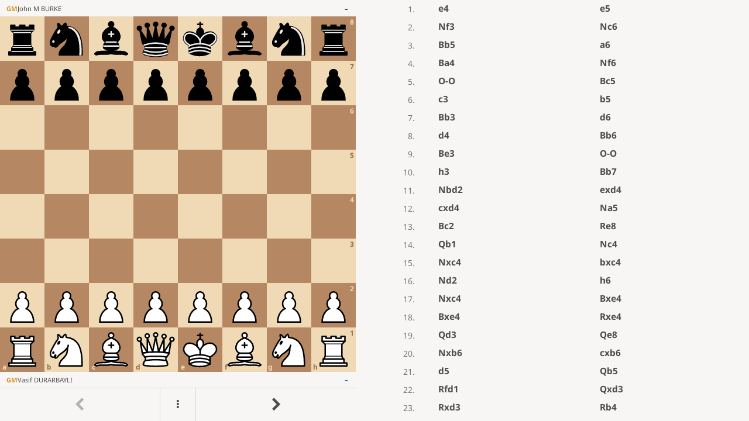

--- FILE ---
content_type: text/html; charset=utf-8
request_url: https://lichess.org/study/embed/KnVp2zhO/f25zKDZx
body_size: 2904
content:
<!DOCTYPE html><html lang="en-GB" class="system"><head><meta charset="utf-8"><meta name="viewport" content="width=device-width,initial-scale=1,viewport-fit=cover"><meta http-equiv="Content-Security-Policy" content="default-src 'self' lichess1.org; connect-src 'self' blob: data: lichess1.org; style-src 'self' 'unsafe-inline' lichess1.org; img-src 'self' blob: data: *; script-src 'nonce-AhL4DI8UezIfQ9qMaPtCmkTN' 'self' lichess1.org; font-src data: 'self' lichess1.org; base-uri 'none';"><title>Round 7</title><script nonce="AhL4DI8UezIfQ9qMaPtCmkTN">if (window.matchMedia('(prefers-color-scheme: light)')?.matches) document.documentElement.classList.add('light');</script><style>:root{---white-king:url(https://lichess1.org/assets/hashed/wK.bc7274dd.svg);---white-queen:url(https://lichess1.org/assets/hashed/wQ.79c9227e.svg);---white-rook:url(https://lichess1.org/assets/hashed/wR.e9e95adc.svg);---white-bishop:url(https://lichess1.org/assets/hashed/wB.b7d1a118.svg);---white-knight:url(https://lichess1.org/assets/hashed/wN.68b788d7.svg);---white-pawn:url(https://lichess1.org/assets/hashed/wP.0596b7ce.svg);---black-king:url(https://lichess1.org/assets/hashed/bK.c5f22c23.svg);---black-queen:url(https://lichess1.org/assets/hashed/bQ.5abdb5aa.svg);---black-rook:url(https://lichess1.org/assets/hashed/bR.c33a3d54.svg);---black-bishop:url(https://lichess1.org/assets/hashed/bB.77e9debf.svg);---black-knight:url(https://lichess1.org/assets/hashed/bN.d0665564.svg);---black-pawn:url(https://lichess1.org/assets/hashed/bP.09539f32.svg);}</style><link rel="preload" as="image" href="https://lichess1.org/assets/hashed/wK.bc7274dd.svg" /><link rel="preload" as="image" href="https://lichess1.org/assets/hashed/wQ.79c9227e.svg" /><link rel="preload" as="image" href="https://lichess1.org/assets/hashed/wR.e9e95adc.svg" /><link rel="preload" as="image" href="https://lichess1.org/assets/hashed/wB.b7d1a118.svg" /><link rel="preload" as="image" href="https://lichess1.org/assets/hashed/wN.68b788d7.svg" /><link rel="preload" as="image" href="https://lichess1.org/assets/hashed/wP.0596b7ce.svg" /><link rel="preload" as="image" href="https://lichess1.org/assets/hashed/bK.c5f22c23.svg" /><link rel="preload" as="image" href="https://lichess1.org/assets/hashed/bQ.5abdb5aa.svg" /><link rel="preload" as="image" href="https://lichess1.org/assets/hashed/bR.c33a3d54.svg" /><link rel="preload" as="image" href="https://lichess1.org/assets/hashed/bB.77e9debf.svg" /><link rel="preload" as="image" href="https://lichess1.org/assets/hashed/bN.d0665564.svg" /><link rel="preload" as="image" href="https://lichess1.org/assets/hashed/bP.09539f32.svg" /><link data-css-key="lib.theme.embed" href="https://lichess1.org/assets/css/lib.theme.embed.69628302.css" rel="stylesheet" /><link data-css-key="bits.lpv.embed" href="https://lichess1.org/assets/css/bits.lpv.embed.dcf2cbc7.css" rel="stylesheet" /><script defer="defer" src="https://lichess1.org/assets/hashed/cash.min.6f838d25.js"></script><script type="module" src="https://lichess1.org/assets/compiled/manifest.3ed0163a.js"></script><script type="module" src="https://lichess1.org/assets/compiled/site.lpvEmbed.PHD3M54E.js"></script><script type="module" src="https://lichess1.org/assets/compiled/lib.6ASTQ4ON.js"></script><script type="module" src="https://lichess1.org/assets/compiled/lib.AWJDTSV3.js"></script><script type="module" src="https://lichess1.org/assets/compiled/lib.JDGIJSRT.js"></script><script type="module" src="https://lichess1.org/assets/compiled/lib.BYYX25GJ.js"></script><script type="module" src="https://lichess1.org/assets/compiled/lib.SNLKUCEO.js"></script><script type="module" src="https://lichess1.org/assets/compiled/lib.XNXLGS2X.js"></script></head><body class="simple-board" data-sound-set="silent" data-asset-url="https://lichess1.org" data-asset-version="3e4zqM" data-theme="system" data-piece-set="cburnett" data-board="brown" data-socket-domains="socket0.lichess.org,socket3.lichess.org,socket1.lichess.org,socket4.lichess.org,socket2.lichess.org,socket5.lichess.org" style="---board-opacity:100;---board-brightness:100;---board-hue:0;"><div class="is2d"><div>[Event &quot;Round 7: Vasif DURARBAYLI - John M BURKE&quot;]
[Site &quot;https://lichess.org/broadcast/10th-cherry-blossom-classic-2023/round-7/KnVp2zhO/f25zKDZx&quot;]
[Date &quot;2023.05.28&quot;]
[White &quot;Vasif DURARBAYLI&quot;]
[Black &quot;John M BURKE&quot;]
[Result &quot;1-0&quot;]
[WhiteTitle &quot;GM&quot;]
[BlackTitle &quot;GM&quot;]
[Variant &quot;Standard&quot;]
[ECO &quot;C78&quot;]
[Opening &quot;Ruy Lopez: Morphy Defense, Neo-Arkhangelsk Variation&quot;]
[UTCDate &quot;2023.05.28&quot;]
[UTCTime &quot;20:53:00&quot;]
[BroadcastName &quot;10th Cherry Blossom Classic 2023&quot;]
[BroadcastURL &quot;https://lichess.org/broadcast/10th-cherry-blossom-classic-2023/round-7/KnVp2zhO&quot;]
[GameURL &quot;https://lichess.org/broadcast/10th-cherry-blossom-classic-2023/round-7/KnVp2zhO/f25zKDZx&quot;]

1. e4 { [%eval 0.36] [%clk 1:31:00] } 1... e5 { [%eval 0.35] [%clk 1:30:04] } 2. Nf3 { [%eval 0.29] [%clk 1:30:50] } 2... Nc6 { [%eval 0.32] [%clk 1:30:29] } 3. Bb5 { [%eval 0.34] [%clk 1:29:25] } 3... a6 { [%eval 0.37] [%clk 1:30:53] } 4. Ba4 { [%eval 0.31] [%clk 1:29:47] } 4... Nf6 { [%eval 0.37] [%clk 1:31:18] } 5. O-O { [%eval 0.29] [%clk 1:30:03] } 5... Bc5 { [%eval 0.37] [%clk 1:30:38] } 6. c3 { [%eval 0.43] [%clk 1:29:12] } 6... b5 { [%eval 0.47] [%clk 1:30:37] } 7. Bb3 { [%eval 0.13] [%clk 1:29:35] } 7... d6 { [%eval 0.25] [%clk 1:31:03] } 8. d4 { [%eval 0.46] [%clk 1:28:34] } 8... Bb6 { [%eval 0.36] [%clk 1:31:29] } 9. Be3 { [%eval 0.54] [%clk 1:28:57] } 9... O-O { [%eval 0.53] [%clk 1:30:20] } 10. h3 { [%eval 0.41] [%clk 1:28:37] } 10... Bb7 { [%eval 0.38] [%clk 1:29:01] } 11. Nbd2 { [%eval 0.25] [%clk 1:26:20] } 11... exd4 { [%eval 0.23] [%clk 1:26:55] } 12. cxd4 { [%eval 0.19] [%clk 1:25:18] } 12... Na5 { [%eval 0.26] [%clk 1:27:15] } 13. Bc2 { [%eval 0.56] [%clk 1:25:32] } 13... Re8 { [%eval 0.41] [%clk 1:27:37] } 14. Qb1 { [%eval 0.23] [%clk 1:21:01] } 14... Nc4 { [%eval 0.21] [%clk 1:26:43] } 15. Nxc4 { [%eval 0.3] [%clk 1:20:12] } 15... bxc4 { [%eval 0.34] [%clk 1:27:09] } 16. Nd2 { [%eval 0.38] [%clk 1:20:38] } 16... h6 { [%eval 0.1] [%clk 1:26:28] } 17. Nxc4 { [%eval 0.11] [%clk 1:17:29] } 17... Bxe4 { [%eval 0.08] [%clk 1:26:09] } 18. Bxe4 { [%eval 0.08] [%clk 1:16:47] } 18... Rxe4 { [%eval 0.0] [%clk 1:25:11] } 19. Qd3 { [%eval 0.16] [%clk 1:13:42] } 19... Qe8 { [%eval 0.08] [%clk 1:19:28] } 20. Nxb6 { [%eval 0.02] [%clk 1:07:27] } 20... cxb6 { [%eval 0.0] [%clk 1:19:53] } 21. d5 { [%eval 0.0] [%clk 1:07:51] } 21... Qb5 { [%eval -0.07] [%clk 1:04:34] } 22. Rfd1 { [%eval -0.05] [%clk 1:07:34] } 22... Qxd3 { [%eval -0.12] [%clk 0:54:35] } 23. Rxd3 { [%eval -0.09] [%clk 1:07:52] } 23... Rb4 { [%eval 0.08] [%clk 0:54:53] } 24. b3 { [%eval 0.39] [%clk 1:04:33] } 24... Rc8 { [%eval 0.15] [%clk 0:52:38] } 25. a3 { [%eval 0.08] [%clk 1:00:45] } 25... Rb5 { [%eval 0.01] [%clk 0:53:03] } 26. Rad1 { [%eval 0.11] [%clk 0:57:25] } 26... Rc2 { [%eval 0.12] [%clk 0:44:49] } 27. Bf4 { [%eval 0.26] [%clk 0:47:38] } 27... Ne4 { [%eval 0.5] [%clk 0:42:27] } 28. a4 { [%eval 0.64] [%clk 0:35:59] } 28... Rb4 { [%eval 0.77] [%clk 0:28:08] } 29. f3 { [%eval 0.98] [%clk 0:35:50] } 29... Nc3 { [%eval 1.32] [%clk 0:27:06] } 30. Bxd6 { [%eval 1.51] [%clk 0:34:01] } 30... Rxb3 { [%eval 1.62] [%clk 0:27:33] } 31. Be5 { [%eval 1.12] [%clk 0:27:28] } 31... Nxd1 { [%eval 1.56] [%clk 0:22:19] } 32. Rxb3 { [%eval 0.54] [%clk 0:25:36] } 32... f6 { [%eval 1.52] [%clk 0:21:49] } 33. Bd4?! { [%eval 0.51] } { Inaccuracy. Bg3 was best. } { [%clk 0:23:12] } 33... Rd2 { [%eval 0.35] [%clk 0:20:38] } 34. Bxb6 { [%eval 0.51] [%clk 0:23:29] } 34... Rxd5 { [%eval 0.32] [%clk 0:19:32] } 35. Kf1 { [%eval 0.7] [%clk 0:23:09] } 35... Rd2 { [%eval 0.59] [%clk 0:18:42] } 36. a5 { [%eval 0.45] [%clk 0:17:25] } 36... Nb2 { [%eval 0.45] [%clk 0:17:33] } 37. Rc3 { [%eval 0.43] [%clk 0:17:50] } 37... Kf7 { [%eval 0.61] [%clk 0:16:16] } 38. Rc7+ { [%eval 0.51] [%clk 0:15:39] } 38... Kg6 { [%eval 0.54] [%clk 0:16:43] } 39. g4 { [%eval 0.71] [%clk 0:15:20] } 39... h5 { [%eval 0.43] [%clk 0:14:18] } 40. gxh5+ { [%eval 0.11] [%clk 0:13:38] } 40... Kxh5 { [%eval 0.04] [%clk 0:14:44] } 41. Rxg7 { [%eval 0.09] [%clk 0:14:04] } 41... Nc4 { [%eval 0.07] [%clk 0:14:49] } 42. Bc7 { [%eval 0.06] [%clk 0:12:38] } 42... Ra2 { [%eval 0.17] [%clk 0:14:11] } 43. Bd8 { [%eval 0.14] [%clk 0:12:18] } 43... Nxa5 { [%eval 0.36] [%clk 0:10:59] } 44. Bxf6 { [%eval 0.25] [%clk 0:12:44] } 44... Nc4 { [%eval 0.21] [%clk 0:11:22] } 45. Kg1 { [%eval 0.11] [%clk 0:10:28] } 45... Re2 { [%eval 0.27] [%clk 0:07:38] } 46. f4 { [%eval 0.18] [%clk 0:10:02] } 46... Nd6 { [%eval 0.41] [%clk 0:05:54] } 47. f5 { [%eval 0.09] [%clk 0:07:23] } 47... Kh6 { [%eval 0.07] [%clk 0:06:19] } 48. Rg6+ { [%eval 0.06] [%clk 0:07:49] } 48... Kh7 { [%eval 0.13] [%clk 0:06:46] } 49. Rg7+ { [%eval 0.19] [%clk 0:08:15] } 49... Kh6 { [%eval 0.08] [%clk 0:07:12] } 50. Rg5 { [%eval 0.12] [%clk 0:06:09] } 50... a5 { [%eval 0.13] [%clk 0:05:05] } 51. h4 { [%eval 0.0] [%clk 0:06:30] } 51... a4 { [%eval 0.14] [%clk 0:04:48] } 52. Bd4 { [%eval 0.06] [%clk 0:06:10] } 52... Nb5? { [%eval 1.64] } { Mistake. Nf7 was best. } { [%clk 0:01:32] } 53. Bg7+ { [%eval 1.02] [%clk 0:04:58] } 53... Kh7 { [%eval 1.03] [%clk 0:02:01] } 54. f6 { [%eval 1.31] [%clk 0:05:24] } 54... Nd6 { [%eval 1.22] [%clk 0:02:27] } 55. Bf8 { [%eval 0.65] [%clk 0:05:48] } 55... Re6?? { [%eval 3.16] } { Blunder. Ne4 was best. } { [%clk 0:01:03] } 56. Rg7+ { [%eval 3.16] [%clk 0:03:37] } 56... Kh8 { [%eval 3.19] [%clk 0:01:31] } 57. f7 { [%eval 3.32] [%clk 0:04:01] } 57... Nxf7 { [%eval 3.1] [%clk 0:00:31] } 58. Rxf7 { [%eval 3.08] [%clk 0:04:29] } 58... Re4 { [%eval 3.25] [%clk 0:00:38] } 59. h5 { [%eval 3.12] [%clk 0:04:37] } 59... Kg8?! { [%eval 4.12] } { Inaccuracy. Rg4+ was best. } { [%clk 0:00:51] } 60. Rf5 { [%eval 4.32] [%clk 0:04:31] } 60... Rh4 { [%eval 4.56] [%clk 0:00:44] } 61. Kg2 { [%eval 4.6] [%clk 0:04:18] } 61... Kh7?! { [%eval 5.87] } { Inaccuracy. Rc4 was best. } { [%clk 0:00:44] } 62. Rf7+?! { [%eval 4.17] } { Inaccuracy. Ra5 was best. } { [%clk 0:04:20] } 62... Kg8 { [%eval 4.59] [%clk 0:01:10] } 63. Rf5 { [%eval 4.82] [%clk 0:04:47] } 63... Kh7 { [%eval 5.83] [%clk 0:01:39] } 64. Kg3 { [%eval 5.6] [%clk 0:04:48] } 64... Rh1 { [%eval 5.37] [%clk 0:01:42] } 65. Ra5 { [%eval 5.94] [%clk 0:03:47] } 65... Rf1 { [%eval 7.84] [%clk 0:01:50] } 66. Ra7+ { [%eval 8.23] [%clk 0:03:45] } 1-0


</div></div><script nonce="AhL4DI8UezIfQ9qMaPtCmkTN">(function(){window.site||(window.site={}),window.site.load||(window.site.load=new Promise(function(i){document.addEventListener("DOMContentLoaded",function(){i()})}));
})()</script><script nonce="AhL4DI8UezIfQ9qMaPtCmkTN">site.load.then(()=>{site.asset.loadEsm('site.lpvEmbed',{init:{"menu":{"getPgn":{"enabled":true}},"i18n":{"flipTheBoard":"Flip board","analysisBoard":"Analysis board","practiceWithComputer":"Practice with computer","getPgn":"Copy PGN","download":"Download"}}})})</script></body></html>

--- FILE ---
content_type: text/css; charset=utf-8
request_url: https://lichess1.org/assets/css/bits.lpv.embed.dcf2cbc7.css
body_size: 13091
content:
html[dir=rtl] .force-ltr{direction:ltr;text-align:left}html{font-family:"Noto Sans",Sans-Serif}.ninja-title{font-family:"Noto Sans",Sans-Serif}.not-found h1,.button,h1,h2,h3,h4{font-family:"Roboto",Sans-Serif;font-weight:300}.button.button-metal,.button.button-empty:not(.disabled):hover,.button.button-empty.button-green:not(.disabled):hover,.button.button-empty.button-red:not(.disabled):hover{background:linear-gradient(to bottom, var(--c-metal-top), var(--c-metal-bottom));text-shadow:0 1px 0 var(--c-font-shadow)}.button.button-metal:not(.disabled):hover{background:linear-gradient(to bottom, var(--c-metal-top-hover), var(--c-metal-bottom-hover));text-shadow:0 1px 0 var(--c-font-shadow)}.button.button-inverse{background:linear-gradient(to bottom, var(--m-clearer_bg-page--mix-80), var(--m-clearer_body-gradient--mix-75));color:var(--m-dimmer_font--mix-60);text-shadow:0 1px 0 var(--c-clearer)}.button.button-inverse:not(.disabled):hover{background:linear-gradient(to bottom, var(--m-clearer_bg-page--mix-70), var(--m-clearer_body-gradient--mix-65));color:var(--m-dimmer_font--mix-90);text-shadow:0 1px 0 var(--c-clearer)}.button.active{box-shadow:0 3px 4px rgba(0,0,0,.15) inset}.button.active{background:var(--c-accent);color:#fff;text-shadow:0 1px 1px #000 !important}.button.active:not(.disabled):hover{background:var(--m-accent_white--mix-80)}html.transp .lpv__gamebook::before{content:"";position:absolute;top:0;left:0;width:100%;height:100%;z-index:-1;backdrop-filter:blur(6px);-webkit-backdrop-filter:blur(6px)}.lpv__gamebook{box-shadow:0 14px 28px rgba(0,0,0,.25),0 10px 10px rgba(0,0,0,.22)}.button.button-empty:not(.disabled):hover,.button{box-shadow:0 2px 5px 0 rgba(0,0,0,.225)}.button:not(.disabled):hover{box-shadow:0 4px 10px 0px rgba(0,0,0,.225)}.button-link{background:none;border:none;outline:none;color:var(--c-font);align-items:normal}.button:not(.disabled):focus-visible{box-shadow:0 0 12px var(--c-font-dimmer)}.lpv__board .cg-wrap{position:relative;display:block;height:0;padding-bottom:100%;width:100%}cg-board{position:absolute;width:100%;height:100%}.not-found,.button-set{display:flex;flex-flow:row wrap;align-items:center}.button,.lpv{border-radius:6px}.lpv{overflow:hidden}cg-board,.lpv{box-shadow:0 2px 2px 0 rgba(0,0,0,.14),0 3px 1px -2px rgba(0,0,0,.2),0 1px 5px 0 rgba(0,0,0,.12)}html{font-size:12px}@media(min-width: 320px){html{font-size:calc(12px + 2*(100vw - 320px)/880)}}@media(min-width: 1200px){html{font-size:14px}}html{-webkit-font-smoothing:antialiased;-moz-osx-font-smoothing:grayscale}h1,h2,h3,h4{font-size:1em}h1{font-size:19px}@media(min-width: 320px){h1{font-size:calc(19px + 19*(100vw - 320px)/880)}}@media(min-width: 1200px){h1{font-size:38px}}h1 a{color:var(--c-link-dim)}h1 a:hover{color:var(--c-link)}h2{font-size:16px}@media(min-width: 320px){h2{font-size:calc(16px + 14*(100vw - 320px)/880)}}@media(min-width: 1200px){h2{font-size:30px}}.monospace{font-family:monospace}.ninja-title{font-size:1em}body[data-board=blue] .is2d cg-board::before{background-image:url(../hashed/blue.a313a2d1.png)}body[data-board=blue] .is2d coords{---cg-ccw: #dee3e6;---cg-ccb: #788a94;---cg-cs: none}body[data-board=blue2] .is2d cg-board::before{background-image:url(../hashed/blue2.47cec542.jpg)}body[data-board=blue2] .is2d coords{---cg-ccw: #97b2c7;---cg-ccb: #546f82;---cg-cs: none}body[data-board=blue3] .is2d cg-board::before{background-image:url(../hashed/blue3.8d4d0b74.jpg)}body[data-board=blue3] .is2d coords{---cg-ccw: #d9e0e6;---cg-ccb: #315991;---cg-cs: none}body[data-board=blue-marble] .is2d cg-board::before{background-image:url(../hashed/blue-marble.788bdb35.jpg)}body[data-board=blue-marble] .is2d coords{---cg-ccw: #eae6dd;---cg-ccb: #7c7f87;---cg-cs: none}body[data-board=canvas] .is2d cg-board::before{background-image:url(../hashed/canvas2.ea84ca54.jpg)}body[data-board=canvas] .is2d coords{---cg-ccw: #d7daeb;---cg-ccb: #547388;---cg-cs: none}body[data-board=wood] .is2d cg-board::before{background-image:url(../hashed/wood.6019d01e.jpg)}body[data-board=wood] .is2d coords{---cg-ccw: #d8a45b;---cg-ccb: #9b4d0f;---cg-cs: none}body[data-board=wood2] .is2d cg-board::before{background-image:url(../hashed/wood2.a4c209b4.jpg)}body[data-board=wood2] .is2d coords{---cg-ccw: #a38b5d;---cg-ccb: #6c5017;---cg-cs: none}body[data-board=wood3] .is2d cg-board::before{background-image:url(../hashed/wood3.05fc1c90.jpg)}body[data-board=wood3] .is2d coords{---cg-ccw: #d0ceca;---cg-ccb: #755839;---cg-cs: none}body[data-board=wood4] .is2d cg-board::before{background-image:url(../hashed/wood4.c6af7949.jpg)}body[data-board=wood4] .is2d coords{---cg-ccw: #caaf7d;---cg-ccb: #7b5330;---cg-cs: none}body[data-board=maple] .is2d cg-board::before{background-image:url(../hashed/maple.bb87290d.jpg)}body[data-board=maple] .is2d coords{---cg-ccw: #e8ceab;---cg-ccb: #bc7944;---cg-cs: none}body[data-board=maple2] .is2d cg-board::before{background-image:url(../hashed/maple2.916cc605.jpg)}body[data-board=maple2] .is2d coords{---cg-ccw: #e2c89f;---cg-ccb: #996633;---cg-cs: none}body[data-board=leather] .is2d cg-board::before{background-image:url(../hashed/leather.c3c76e69.jpg)}body[data-board=leather] .is2d coords{---cg-ccw: #d1d1c9;---cg-ccb: #c28e16;---cg-cs: none}body[data-board=green] .is2d cg-board::before{background-image:url(../hashed/green.2f5abd91.png)}body[data-board=green] .is2d coords{---cg-ccw: #ffffdd;---cg-ccb: #6d8753;---cg-cs: none}body[data-board=brown] .is2d cg-board::before{background-image:url(../hashed/brown.d4a5fe34.png)}body[data-board=brown] .is2d coords{---cg-ccw: #f0d9b5;---cg-ccb: #946f51;---cg-cs: none}body[data-board=pink] .is2d cg-board::before{background-image:url(../hashed/pink-pyramid.36f586d8.png)}body[data-board=pink] .is2d coords{---cg-ccw: #e8e9b7;---cg-ccb: #ed7272;---cg-cs: none}body[data-board=marble] .is2d cg-board::before{background-image:url(../hashed/marble.1d855696.jpg)}body[data-board=marble] .is2d coords{---cg-ccw: #93ab91;---cg-ccb: #4f644e;---cg-cs: none}body[data-board=green-plastic] .is2d cg-board::before{background-image:url(../hashed/green-plastic.6f975618.png)}body[data-board=green-plastic] .is2d coords{---cg-ccw: #f2f9bb;---cg-ccb: #59935d;---cg-cs: none}body[data-board=grey] .is2d cg-board::before{background-image:url(../hashed/grey.7f4c6dac.jpg)}body[data-board=grey] .is2d coords{---cg-ccw: #b8b8b8;---cg-ccb: #7d7d7d;---cg-cs: none}body[data-board=metal] .is2d cg-board::before{background-image:url(../hashed/metal.d475ecaa.jpg)}body[data-board=metal] .is2d coords{---cg-ccw: #c9c9c9;---cg-ccb: #727272;---cg-cs: none}body[data-board=olive] .is2d cg-board::before{background-image:url(../hashed/olive.38f8c32c.jpg)}body[data-board=olive] .is2d coords{---cg-ccw: #b8b19f;---cg-ccb: #6d6655;---cg-cs: none}body[data-board=newspaper] .is2d cg-board::before{background-image:url(../images/board/svg/newspaper.svg)}body[data-board=newspaper] .is2d coords{---cg-ccw: #fff;---cg-ccb: #8d8d8d;---cg-cs: none}body[data-board=purple] .is2d cg-board::before{background-image:url(../hashed/purple.0a9f76bd.png)}body[data-board=purple] .is2d coords{---cg-ccw: #9f90b0;---cg-ccb: #7d4a8d;---cg-cs: none}body[data-board=purple-diag] .is2d cg-board::before{background-image:url(../hashed/purple-diag.303094fe.png)}body[data-board=purple-diag] .is2d coords{---cg-ccw: #e5daf0;---cg-ccb: #957ab0;---cg-cs: none}body[data-board=ic] .is2d cg-board::before{background-image:url(../hashed/ic.87d2f16a.png)}body[data-board=ic] .is2d coords{---cg-ccw: #ececec;---cg-ccb: #c1c18e;---cg-cs: none}body[data-board=horsey] .is2d cg-board::before{background-image:url(../hashed/horsey.22419a7d.jpg)}body[data-board=horsey] .is2d coords{---cg-ccw: #f0d9b5;---cg-ccb: #946f51;---cg-cs: none}body[data-board=wood-worn] .is2d cg-board::before{background-image:url(../images/board/wood-worn.webp)}body[data-board=wood-worn] .is2d coords{---cg-ccw: #bd938b;---cg-ccb: #7e4f3b;---cg-cs: none}body[data-board=putt-putt] .is2d cg-board::before{background-image:url(../images/board/putt-putt.webp)}body[data-board=putt-putt] .is2d coords{---cg-ccw: #d8d1c5;---cg-ccb: #6d8b44;---cg-cs: none}body[data-board=cocoa] .is2d cg-board::before{background-image:url(../images/board/cocoa.webp)}body[data-board=cocoa] .is2d coords{---cg-ccw: #d8d1c5;---cg-ccb: #a1806b;---cg-cs: none}body[data-board=parchment] .is2d cg-board::before{background-image:url(../images/board/parchment.webp)}body[data-board=parchment] .is2d coords{---cg-ccw: #c0b19d;---cg-ccb: #946d46;---cg-cs: none}.is2d cg-board::before{top:0;height:100%}.is2d piece{left:0;top:0;width:12.5%;height:12.5%}cg-board{user-select:none;-webkit-user-select:none;top:0;left:0;line-height:0}.manipulable cg-board{cursor:pointer}cg-board::before{content:"";left:0;width:100%;background-size:cover;position:absolute;border-radius:inherit;box-shadow:inherit}body:not(.simple-board) cg-board::before{filter:brightness(calc(var(---board-brightness) / 100)) hue-rotate(calc(var(---board-hue) * 3.6deg))}html.transp body:not(.simple-board) cg-board::before{opacity:calc(var(---board-opacity)/100);filter:hue-rotate(calc(var(---board-hue) * 3.6deg))}square{position:absolute;top:0;left:0;width:12.5%;height:12.5%;pointer-events:none}square.move-dest{background:radial-gradient(rgba(20, 85, 30, 0.5) 19%, rgba(0, 0, 0, 0) calc(20% + 1px));pointer-events:auto}square.premove-dest{background:radial-gradient(rgba(20, 30, 85, 0.5) 19%, rgba(0, 0, 0, 0) calc(20% + 1px));pointer-events:auto}square.oc.move-dest{background:radial-gradient(transparent 0%, transparent 79%, rgba(20, 85, 0, 0.3) calc(80% + 1px))}square.oc.premove-dest{background:radial-gradient(transparent 0%, transparent 79%, rgba(20, 30, 85, 0.2) calc(80% + 1px))}body[data-board=green] .is2d square.last-move,body[data-board=green-plastic] .is2d square.last-move,body[data-board=marble] .is2d square.last-move{background-color:rgba(0,155,199,.41)}square.last-move{will-change:transform;background-color:rgba(155,199,0,.41)}body[data-board=horsey] .is2d square.last-move:not(.move-dest){background:url(../hashed/horsey.last-move.9f492946.png);background-size:cover}square.check{background:radial-gradient(ellipse at center, rgb(255, 0, 0) 0%, rgb(231, 0, 0) 25%, rgba(169, 0, 0, 0) 89%, rgba(158, 0, 0, 0) 100%)}square.selected{background-color:rgba(20,85,30,.5)}body[data-board=horsey] .is2d square.selected{background:url(../hashed/horsey.selected.71b95327.png);background-size:cover}square.current-premove{background-color:rgba(20,30,85,.5) !important}body[data-board=horsey] .is2d square.current-premove{background:url(../hashed/horsey.current-premove.ec287f25.png);background-size:cover}@media(hover: hover){square.move-dest:hover{background:rgba(20,85,30,.3)}body[data-board=horsey] .is2d square.move-dest:hover{background:url(../hashed/horsey.move-dest.63e384fe.png);background-size:cover}square.premove-dest:hover{background:rgba(20,30,85,.2)}}square.bh1 piece{opacity:.98}piece{position:absolute;top:0;left:0;width:12.5%;height:12.5%;background-size:cover;z-index:2;will-change:transform;pointer-events:none}piece.dragging{cursor:move;z-index:204 !important}piece.anim{z-index:3}piece.fading{z-index:1;opacity:.5}piece.ghost{opacity:.3}cg-container{position:absolute;width:100%;height:100%;display:block;top:0;right:0}cg-container .cg-shapes-below,cg-container .cg-shapes,cg-container .cg-custom-svgs,cg-container .cg-custom-below,cg-auto-pieces{overflow:visible;position:absolute;top:0px;left:0px;width:100%;height:100%;pointer-events:none}cg-container .cg-shapes{opacity:.6;overflow:hidden;z-index:2}cg-container .cg-shapes-below{overflow:hidden;z-index:1}cg-container .cg-custom-svgs{z-index:4}cg-container .cg-custom-below{z-index:1}cg-container .cg-custom-svgs svg,cg-container .cg-custom-below svg{overflow:visible}cg-auto-pieces{z-index:2}cg-auto-pieces piece{opacity:.3}html:not(.transp) body:not(.simple-board).coords-in coord,html:not(.transp) body:not(.simple-board) cg-board piece,html:not(.transp) body:not(.simple-board) cg-board square,html:not(.transp) body:not(.simple-board) .cg-custom-svgs,html:not(.transp) body:not(.simple-board) .cg-custom-below{filter:brightness(calc(0.35 + 0.0065 * min(120, var(---board-brightness))))}html.transp body:not(.simple-board) cg-board piece,html.transp body:not(.simple-board) cg-board square{opacity:min(1,.5 + var(---board-opacity)/100)}coords.squares{text-transform:uppercase;text-align:right;flex-flow:column-reverse;height:100%;width:12.5%}coords.squares.black{flex-flow:column}coords.squares.left{text-align:left}coords.squares coord{padding:6% 4%}coords.squares.rank2{transform:translateX(100%)}coords.squares.rank3{transform:translateX(200%)}coords.squares.rank4{transform:translateX(300%)}coords.squares.rank5{transform:translateX(400%)}coords.squares.rank6{transform:translateX(500%)}coords.squares.rank7{transform:translateX(600%)}coords.squares.rank8{transform:translateX(700%)}html[dir=rtl] .force-ltr{direction:ltr;text-align:left}html{font-family:"Noto Sans",Sans-Serif}.ninja-title{font-family:"Noto Sans",Sans-Serif}.not-found h1,.button,h1,h2,h3,h4{font-family:"Roboto",Sans-Serif;font-weight:300}.button.button-metal,.button.button-empty:not(.disabled):hover,.button.button-empty.button-green:not(.disabled):hover,.button.button-empty.button-red:not(.disabled):hover{background:linear-gradient(to bottom, var(--c-metal-top), var(--c-metal-bottom));text-shadow:0 1px 0 var(--c-font-shadow)}.button.button-metal:not(.disabled):hover{background:linear-gradient(to bottom, var(--c-metal-top-hover), var(--c-metal-bottom-hover));text-shadow:0 1px 0 var(--c-font-shadow)}.button.button-inverse{background:linear-gradient(to bottom, var(--m-clearer_bg-page--mix-80), var(--m-clearer_body-gradient--mix-75));color:var(--m-dimmer_font--mix-60);text-shadow:0 1px 0 var(--c-clearer)}.button.button-inverse:not(.disabled):hover{background:linear-gradient(to bottom, var(--m-clearer_bg-page--mix-70), var(--m-clearer_body-gradient--mix-65));color:var(--m-dimmer_font--mix-90);text-shadow:0 1px 0 var(--c-clearer)}.button.active{box-shadow:0 3px 4px rgba(0,0,0,.15) inset}.button.active{background:var(--c-accent);color:#fff;text-shadow:0 1px 1px #000 !important}.button.active:not(.disabled):hover{background:var(--m-accent_white--mix-80)}html.transp .lpv__gamebook::before{content:"";position:absolute;top:0;left:0;width:100%;height:100%;z-index:-1;backdrop-filter:blur(6px);-webkit-backdrop-filter:blur(6px)}.lpv__gamebook{box-shadow:0 14px 28px rgba(0,0,0,.25),0 10px 10px rgba(0,0,0,.22)}.button.button-empty:not(.disabled):hover,.button{box-shadow:0 2px 5px 0 rgba(0,0,0,.225)}.button:not(.disabled):hover{box-shadow:0 4px 10px 0px rgba(0,0,0,.225)}.button-link{background:none;border:none;outline:none;color:var(--c-font);align-items:normal}.button:not(.disabled):focus-visible{box-shadow:0 0 12px var(--c-font-dimmer)}.lpv__board .cg-wrap{position:relative;display:block;height:0;padding-bottom:100%;width:100%}cg-board{position:absolute;width:100%;height:100%}.not-found,.button-set{display:flex;flex-flow:row wrap;align-items:center}.button,.lpv{border-radius:6px}.lpv{overflow:hidden}.lpv,cg-board{box-shadow:0 2px 2px 0 rgba(0,0,0,.14),0 3px 1px -2px rgba(0,0,0,.2),0 1px 5px 0 rgba(0,0,0,.12)}body ::-webkit-scrollbar,body ::-webkit-scrollbar-corner{width:.5rem;background:var(--c-bg-box)}body ::-webkit-scrollbar-thumb{background:var(--c-shade)}body ::-webkit-scrollbar-thumb:hover,body ::-webkit-scrollbar-thumb:active{background:var(--c-font-dimmer)}@media(max-width: 799.29px)and (orientation: portrait){body{---display-columns: 1}}@media(min-width: 799.3px),(orientation: landscape){body{---display-columns: 2}}@media(min-width: 1259.3px){body{---display-columns: 3}}coords{font-size:8px}@media(min-width: 320px){coords{font-size:calc(8px + 4*(100vw - 320px)/880)}}@media(min-width: 1200px){coords{font-size:12px}}coords{user-select:none;-webkit-user-select:none;position:absolute;display:flex;pointer-events:none;color:#fff;text-shadow:0 1px 2px #000;font-weight:bold}.coords-no coords{display:none}coords.ranks{flex-flow:column-reverse;top:1px;right:0;height:100%;width:.8em}coords.ranks.black{flex-flow:column}coords.files{bottom:0px;left:0;text-align:left;flex-flow:row;width:100%;height:1.4em}coords.files.black{flex-flow:row-reverse}coords.files coord{padding-left:4px}coords coord{flex:1 1 auto}coords .is3d .cg-wrap coords coord{color:#fff !important;text-shadow:0 1px 2px #000 !important}coords .is3d .cg-wrap coords.files{bottom:calc(1px - 2.5%)}coords .is3d .cg-wrap coords.files coord{padding-left:3px}coords{text-shadow:var(---cg-cs, 0 1px 2px #000)}.orientation-white .ranks :nth-child(even),.orientation-white .files :nth-child(odd),.orientation-black .ranks :nth-child(odd),.orientation-black .files :nth-child(even),coords.squares:nth-of-type(odd) :nth-child(odd),coords.squares:nth-of-type(even) :nth-child(even){color:var(---cg-ccw, #fff)}.orientation-white .ranks :nth-child(odd),.orientation-white .files :nth-child(even),.orientation-black .ranks :nth-child(even),.orientation-black .files :nth-child(odd),coords.squares:nth-of-type(odd) :nth-child(even),coords.squares:nth-of-type(even) :nth-child(odd){color:var(---cg-ccb, #fff)}.button{user-select:none;-webkit-user-select:none;transition:all 150ms;font-weight:500;background:var(--c-primary);text-transform:uppercase;padding:.8em 1em;border:none;cursor:pointer;text-align:center;white-space:nowrap;display:inline-block}.button,.button:visited,.button:focus{color:var(--c-over)}.button:not(.disabled):hover{color:var(--c-over);background:var(--m-primary--lighten-7)}.button-no-upper{text-transform:none}.button-thin{padding:.1em 1em;font-size:90%}.button-fat{font-size:1.6rem}.button-green{background:var(--c-secondary)}.button-green:not(.disabled):hover{background:var(--m-secondary--lighten-4)}.button-red{background:var(--c-error)}.button-red:not(.disabled):hover{background:var(--m-bad--lighten-11)}.button-link{color:var(--c-link)}.button-link:hover,.button-link:active,.button-link:focus{color:var(--c-link-hover)}.button.button-empty{transition:none}.button.button-empty,.button.button-empty:hover{color:var(--c-primary)}.button.button-empty{background:none;box-shadow:none}.button.button-empty.button-red,.button.button-empty.button-red:hover{color:var(--c-error)}.button.button-empty.button-green,.button.button-empty.button-green:hover{color:var(--c-secondary)}.button.button-empty.button-brag,.button.button-empty.button-brag:hover{color:var(--c-brag)}.button.button-empty.button-dim,.button.button-empty.button-dim:hover{color:var(--c-font-dim)}.button.button-empty.button-clas,.button.button-empty.button-clas:hover{color:var(--c-clas)}.button.button-metal,.button.button-metal:not(.disabled):hover{color:var(--c-font-dim)}.button.disabled{opacity:.5;cursor:not-allowed}.button.active{color:#fff}.button.active:not(.disabled):hover{color:#fff}.button-set{gap:1.5em}.lpv__fbt{background:none;border:none;outline:none;color:var(--c-lpv-font, #aaa);align-items:normal;cursor:pointer;text-transform:uppercase;font-size:1em;line-height:1.5;text-decoration:none}@media(hover: hover){.lpv__fbt:hover:not(.disabled):not([disabled]){background:var(--c-lpv-fbt-hover, lpv-fbt-hover);color:#fff}}.lpv__fbt.active{background:var(--c-lpv-accent, hsl(88, 62%, 37%)) !important;color:#fff}.lpv__fbt.disabled,.lpv__fbt[disabled]{opacity:.4;cursor:default}.lpv__board .cg-wrap{position:relative;display:block;height:0;padding-bottom:100%;width:100%}.lpv__sr-only{position:absolute;left:-10000px;width:1px;height:1px;overflow:hidden;clip-path:inset(50%);white-space:nowrap}.lpv{display:grid;overflow:hidden;grid-row-gap:0;--controls-height: 4em}.lpv--controls-false{--controls-height: 0em}.lpv--moves-false{grid-template-areas:"board" "controls";grid-template-columns:minmax(200px, calc(100vh - var(--controls-height)));grid-template-rows:auto var(--controls-height)}.lpv--moves-right{grid-template-areas:"board      side" "controls   side";grid-template-columns:auto fit-content(40%);grid-template-rows:auto var(--controls-height)}.lpv--moves-bottom{grid-template-areas:"board" "controls" "side";grid-template-rows:auto var(--controls-height)}.lpv--moves-bottom .lpv__controls{border-bottom:1px solid var(--c-lpv-border, hsl(0, 0%, 25%))}.lpv--moves-auto{grid-template-areas:"board      side" "controls   side";grid-template-columns:minmax(200px, calc(100vh - var(--controls-height))) minmax(232px, 1fr);grid-template-rows:auto var(--controls-height)}@media(max-width: 450px){.lpv--moves-auto{grid-template-areas:"board" "controls" "side";grid-template-columns:minmax(200px, calc(100vh - var(--controls-height) - 6em));grid-template-rows:auto var(--controls-height)}}.lpv--players.lpv--moves-false{grid-template-areas:"player-top" "board" "player-bot" "controls";grid-template-rows:2em auto 2em var(--controls-height)}.lpv--players.lpv--moves-right{grid-template-areas:"player-top side" "board      side" "player-bot side" "controls   side";grid-template-rows:2em auto 2em var(--controls-height)}.lpv--players.lpv--moves-bottom{grid-template-areas:"player-top" "board" "player-bot" "controls" "side";grid-template-rows:2em auto 2em var(--controls-height) 6em}.lpv--players.lpv--moves-bottom .lpv__controls{border-bottom:1px solid var(--c-lpv-border, hsl(0, 0%, 25%))}.lpv--players.lpv--moves-auto{grid-template-areas:"player-top side" "board      side" "player-bot side" "controls   side";grid-template-columns:minmax(200px, calc(100vh - 2 * 2em - var(--controls-height))) minmax(232px, 1fr);grid-template-rows:2em auto 2em var(--controls-height)}@media(max-width: 450px){.lpv--players.lpv--moves-auto{grid-template-areas:"player-top" "board" "player-bot" "controls" "side";grid-template-columns:minmax(200px, calc(100vh - 2 * 2em - var(--controls-height) - 6em));grid-template-rows:2em auto 2em var(--controls-height) 6em}}.lpv__board{grid-area:board}.lpv__side{grid-area:side}.lpv__player--top{grid-area:player-top}.lpv__player--bottom{grid-area:player-bot}.lpv__controls{grid-area:controls}.lpv__menu,.lpv__pgn{grid-area:1/1/2/2}.lpv--players .lpv__menu,.lpv--players .lpv__pgn{grid-area:1/1/4/2}.lpv__side{overflow:hidden;display:flex;flex-flow:column}.lpv__moves{position:relative;flex:1 1 0;display:flex;flex-flow:row wrap;overflow-y:auto;background:var(--c-lpv-bg-movelist, hsl(37, 5%, 18%));align-items:center;align-content:flex-start;will-change:scroll-position;user-select:none;line-height:1.7;min-width:20ch}.lpv__moves index{color:var(--c-lpv-font-shy, rgb(109.0975, 108.21775, 106.8025))}.lpv__moves>index{flex:0 0 15%;margin-right:3%;display:flex;justify-content:flex-end}.lpv__moves .move{border:none;background:rgba(0,0,0,0);font-family:inherit;font-size:inherit;text-align:left;margin:0;padding:4px 0 6px 0;outline:none;color:inherit;border-radius:3px;padding-left:3%;font-weight:bold;white-space:nowrap}.lpv__moves .move.empty{color:var(--c-lpv-font-shy, rgb(109.0975, 108.21775, 106.8025))}.lpv__moves .move:not(.empty):hover{background:var(--c-lpv-move-hover, rgb(63.21144, 78.35895, 41.2794));color:var(--c-lpv-accent-over, white);cursor:pointer}.lpv__moves .move.ancestor{color:var(--c-lpv-past-moves, #aaa)}.lpv__moves .move.current{background:var(--c-lpv-current-move, rgb(83.23336, 120.92355, 38.1786)) !important;color:var(--c-lpv-accent-over, white)}.lpv__moves .move.inaccuracy{color:var(--c-lpv-inaccuracy, hsl(202, 78%, 62%))}.lpv__moves .move.inaccuracy:hover{background:var(--c-lpv-bg-inaccuracy-hover, rgb(58.4919, 85.98141, 100.6281))}.lpv__moves .move.mistake{color:var(--c-lpv-mistake, hsl(41, 100%, 45%))}.lpv__moves .move.mistake:hover{background:var(--c-lpv-bg-mistake-hover, rgb(102.5865, 79.55235, 30.5235))}.lpv__moves .move.blunder{color:var(--c-lpv-blunder, hsl(0, 69%, 60%))}.lpv__moves .move.blunder:hover{background:var(--c-lpv-bg-blunder-hover, rgb(100.7505, 57.29085, 55.3095))}.lpv__moves .move.good{color:var(--c-lpv-good-move, hsl(130, 67%, 62%))}.lpv__moves .move.good:hover{background:var(--c-lpv-bg-good-hover, rgb(61.6896, 99.41175, 64.9689))}.lpv__moves .move.brilliant{color:var(--c-lpv-brilliant, hsl(129, 71%, 45%))}.lpv__moves .move.brilliant:hover{background:var(--c-lpv-bg-brilliant-hover, rgb(43.71975, 91.3716, 47.839275))}.lpv__moves .move.interesting{color:var(--c-lpv-interesting, hsl(307, 80%, 70%))}.lpv__moves .move.interesting:hover{background:var(--c-lpv-bg-interesting-hover, rgb(105.6465, 67.69485, 98.1495))}.lpv__moves>.move{flex:0 0 41%;font-size:1.1em}.lpv__moves comment{user-select:text;font-size:.9em}.lpv__moves comment.result{text-align:center;font-weight:bold}.lpv__moves>comment{flex:1 1 100%;background:var(--c-lpv-bg-variation, hsl(37, 5%, 15%));border:1px solid var(--c-lpv-side-border, hsl(37, 5%, 13%));border-width:1px 0;padding:.4em 1em;line-height:1.4;overflow-wrap:break-word;word-break:break-word}.lpv__moves>comment+variation,.lpv__moves>comment+comment{border-top:none}.lpv__moves>variation{flex:1 1 100%;display:block;overflow:hidden;font-size:.8em;background:var(--c-lpv-bg-variation, hsl(37, 5%, 15%));border:1px solid var(--c-lpv-side-border, hsl(37, 5%, 13%));border-width:1px 0;padding:0em .6em}.lpv__moves>variation+variation{border-top:none}.lpv__moves>variation .move{border:none;background:rgba(0,0,0,0);font-family:inherit;font-size:inherit;margin:0;outline:none;display:inline-block;padding:.1em .2em;min-width:2.5ch;text-align:center}.lpv__moves>variation .move+index{margin-left:.2em}.lpv__moves>variation index{margin:0;padding:.1em 0}.lpv__moves>variation index+.move{margin-left:.1em}.lpv__moves>variation comment{align-self:center;margin:0 .3em}.lpv__moves>variation paren{color:var(--c-lpv-font-shy, rgb(109.0975, 108.21775, 106.8025))}.lpv__moves>variation paren.open{margin:0 .1em 0 .2em}.lpv__moves>variation paren.close{margin:0 .2em 0 .1em}.lpv__player{font-size:.8em;background:var(--c-lpv-bg-player, hsl(37, 5%, 18%));display:flex;flex-flow:row nowrap;padding:0 1em}.lpv__player--bottom{border-bottom:1px solid var(--c-lpv-border, hsl(0, 0%, 25%))}.lpv--controls-false .lpv__player--bottom{border-bottom:none}.lpv__player__person{flex:1 1 auto;display:flex;flex-flow:row nowrap;align-items:center;gap:1ch;color:var(--c-lpv-font, #aaa);text-decoration:none}.lpv__player__title{font-weight:bold}.lpv__player__clock{display:flex;flex-flow:row nowrap;align-items:center;font-family:monospace;font-size:1.4em;font-weight:bold}.lpv__player__clock.active{color:var(--c-lpv-accent, hsl(88, 62%, 37%))}.lpv__pane{z-index:2;border-bottom:2px solid var(--c-lpv-accent, hsl(88, 62%, 37%));background:var(--c-lpv-bg-pane, rgb(55.70322, 62.397225, 42.4422));display:flex;flex-flow:column;justify-content:center}.lpv__pane .lpv__fbt{text-align:left;padding:.8em 2.5em;transition:none}.lpv__pane .lpv__fbt::before{color:var(--c-lpv-accent, hsl(88, 62%, 37%));font-size:2em}.lpv__pane .lpv__fbt:hover::before{color:var(--c-lpv-accent-over, white)}.lpv__pgn__text{flex:1 1 auto;background:var(--c-lpv-pgn-text, rgb(50.447466, 51.2240175, 43.25616));color:var(--c-lpv-font, #aaa);padding:.8em 1.3em}.lpv__controls{display:flex;flex-flow:row nowrap;align-items:stretch;user-select:none;background:var(--c-lpv-bg-controls, hsl(37, 5%, 18%))}.lpv__controls .lpv__fbt{flex:1 1 auto;font-size:1.4em;padding:.4em .7em;border-left:1px solid var(--c-lpv-border, hsl(0, 0%, 25%))}.lpv__controls .lpv__fbt:first-child{border:none}.lpv__controls__menu.lpv__fbt{flex:0 1 auto;width:4em;padding:.45em 1em .35em 1em;font-size:1.1em}.lpv__controls__goto{padding:.4rem .7rem}.lpv *::-webkit-scrollbar,.lpv *::-webkit-scrollbar-corner{width:.5rem;background:var(--c-lpv-bg, hsl(37, 5%, 18%))}.lpv *::-webkit-scrollbar-thumb{background:var(--c-lpv-font-bg, rgb(72.556, 71.1484, 68.884))}.lpv *::-webkit-scrollbar-thumb:hover,.lpv *::-webkit-scrollbar-thumb:active{background:var(--c-lpv-font-shy, rgb(109.0975, 108.21775, 106.8025))}@font-face{font-family:"lpv-fontello";src:url("[data-uri]") format("woff"),url("[data-uri]") format("truetype")}.lpv__icon:before{font-family:"lpv-fontello";font-size:1.1em;width:1em;text-align:center;-webkit-font-smoothing:antialiased;-moz-osx-font-smoothing:grayscale}.lpv__icon-step-forward:before{content:""}.lpv__icon-step-backward:before{content:""}.lpv__icon-left-open:before{content:""}.lpv__icon-right-open:before{content:""}.lpv__icon-ellipsis-vert:before{content:""}.lpv{border-radius:5px;box-shadow:0 2px 2px 0 rgba(0,0,0,.14),0 3px 1px -2px rgba(0,0,0,.2),0 1px 5px 0 rgba(0,0,0,.12);overflow:hidden;background:var(--c-lpv-bg, hsl(37, 5%, 18%));color:var(--c-lpv-font, #aaa);box-sizing:border-box}.lpv *,.lpv *::before,.lpv *::after{box-sizing:inherit}.lpv__board{user-select:none}.lpv__board cg-board{box-shadow:none}.lpv:focus{outline:auto 2px var(--c-lpv-accent, hsl(88, 62%, 37%))}.lpv{--c-lpv-accent: var(--c-primary);--c-lpv-bg: var(--c-bg-zebra);--c-lpv-bg-player: var(--c-lpv-bg);--c-lpv-bg-controls: var(--c-lpv-bg);--c-lpv-bg-movelist: var(--c-lpv-bg);--c-lpv-bg-variation: var(--c-bg-zebra2);--c-lpv-bg-pane: var(--m-bg-zebra2--fade-1);--c-lpv-pgn-text: var(--c-bg-zebra2);--c-lpv-font: var(--c-font);--c-lpv-font-accent: var(--c-font);--c-lpv-font-shy: var(--c-font-dim);--c-lpv-accent-over: var(--c-over);--c-lpv-fbt-hover: var(--m-primary_bg--mix-75);--c-lpv-font-bg: var(--m-font_bg--mix-20);--c-lpv-current-move: var(--m-primary_bg--mix-70);--c-lpv-move-hover: var(--m-primary_bg--mix-30);--c-lpv-border: var(--c-border);--c-lpv-side-border: var(--c-border-page);--c-lpv-inaccuracy: var(--c-inaccuracy);--c-lpv-mistake: var(--c-mistake);--c-lpv-blunder: var(--c-blunder);--c-lpv-good-move: var(--c-good);--c-lpv-brilliant: var(--c-brilliant);--c-lpv-interesting: var(--c-interesting);--c-lpv-bg-inaccuracy-hover: var(--m-inaccuracy_bg--mix-30);--c-lpv-bg-mistake-hover: var(--m-mistake_bg--mix-30);--c-lpv-bg-blunder-hover: var(--m-blunder_bg--mix-30);--c-lpv-bg-good-hover: var(--m-good_bg--mix-30);--c-lpv-bg-brilliant-hover: var(--m-brilliant_bg--mix-30);--c-lpv-bg-interesting-hover: var(--m-interesting_bg--mix-30)}.lpv__player__title{color:var(--c-brag)}.lpv--gamebook{position:relative}.lpv__gamebook{z-index:100;position:absolute;top:50%}html:not([dir=rtl]) .lpv__gamebook{left:50%}html[dir=rtl] .lpv__gamebook{right:50%}.lpv__gamebook{transform:translate(-50%, -50%);display:block;padding:1.5em 3em;text-decoration:none;font-size:1.5em;white-space:normal}body{margin:0;background:hsl(37,5%,18%)}.lpv{border-radius:0;box-shadow:none}.not-found{position:fixed;top:0;left:0;right:0;bottom:0;justify-content:center;height:100%;background:radial-gradient(circle, #484848, #2f3031)}.not-found h1{font-size:7vw;text-align:center;color:hsla(0,0%,100%,.3);text-shadow:0 0 9px rgba(0,0,0,.3)}


--- FILE ---
content_type: application/javascript
request_url: https://lichess1.org/assets/compiled/lib.6ASTQ4ON.js
body_size: 6962
content:
import{a as ae,e as ne}from"./lib.AWJDTSV3.js";import{a as j,b as r,d as F,e as K}from"./lib.JDGIJSRT.js";import{b as B,c as J,d as ee,i as te}from"./lib.BYYX25GJ.js";import{J as V,T as N,W as z,Y,ca as Q,da as E,fa as X,ga as Z,h as _,n as O,p as H}from"./lib.SNLKUCEO.js";var xe=e=>$e[e];function D(e){return(t,...a)=>{let n=e&&e(t)||xe(t);return Ce(n!=null?n:t,a)}}var Ce=(e,t)=>{let a=e;return t.forEach((n,o)=>{a=a.replace(`%${o+1}$s`,n),a=a.replace("%s",n)}),a},$e={flipTheBoard:"Flip the board",analysisBoard:"Analysis board",practiceWithComputer:"Practice with computer",getPgn:"Get PGN",download:"Download",viewOnLichess:"View on Lichess",viewOnSite:"View on site",menu:"Menu","aria.first":"Go to first move","aria.prev":"Go to previous move","aria.next":"Go to next move","aria.last":"Go to last move","aria.gameMoves":"Game moves","aria.gameResult":"Game result","aria.variation":"Variation","aria.navigationControls":"Game navigation controls","aria.viewProfileOnLichess":"View %s's profile on Lichess","aria.chessGameBetween":"Chess game between %1$s as white and %2$s as black. %3$s","aria.gameInProgress":"Game in progress","aria.whiteWins":"White wins","aria.blackWins":"Black wins","aria.draw":"Draw","aria.unknownPlayer":"Unknown player","aria.rated":"rated %s","aria.move":"Move %1$s, %2$s, %3$s","aria.white":"white","aria.black":"black","aria.remaining":"%s remaining","aria.linkOpensInNewTab":"%s, link, opens in new tab","aria.accessibleChessboard":"Accessible chessboard","aria.piece.king":"king","aria.piece.queen":"queen","aria.piece.rook":"rook","aria.piece.bishop":"bishop","aria.piece.knight":"knight","aria.piece.pawn":"pawn","aria.empty":"empty","san.takes":"takes","san.check":"check","san.checkmate":"checkmate","san.promotesTo":"promotes to","san.droppedOn":"dropped on","san.longCastling":"long castling","san.shortCastling":"short castling"};var m=class e{constructor(t){this.path=t,this.size=()=>this.path.length/2,this.head=()=>this.path.slice(0,2),this.tail=()=>new e(this.path.slice(2)),this.init=()=>new e(this.path.slice(0,-2)),this.last=()=>this.path.slice(-2),this.empty=()=>this.path=="",this.contains=a=>this.path.startsWith(a.path),this.isChildOf=a=>this.init()===a,this.append=a=>new e(this.path+a),this.equals=a=>this.path==a.path}};m.root=new m("");var k=class{constructor(t,a,n,o){this.initial=t,this.moves=a,this.players=n,this.metadata=o,this.nodeAt=i=>oe(this.moves,i),this.dataAt=i=>{let s=this.nodeAt(i);return s?Te(s)?s.data:this.initial:void 0},this.title=()=>this.players.white.name?[this.players.white.title,this.players.white.name,"vs",this.players.black.title,this.players.black.name].filter(i=>i&&!!i.trim()).join("_").replace(" ","-"):"lichess-pgn-viewer",this.pathAtMainlinePly=i=>{var s;return i==0?m.root:((s=this.mainline[Math.max(0,Math.min(this.mainline.length-1,i=="last"?9999:i-1))])===null||s===void 0?void 0:s.path)||m.root},this.hasPlayerName=()=>{var i,s;return!!(!((i=this.players.white)===null||i===void 0)&&i.name||!((s=this.players.black)===null||s===void 0)&&s.name)},this.mainline=Array.from(this.moves.mainline())}},Pe=(e,t)=>e.children.find(a=>a.data.path.last()==t),oe=(e,t)=>{if(t.empty())return e;let a=Pe(e,t.head());return a?oe(a,t.tail()):void 0},Te=e=>"data"in e,h=e=>"uci"in e;var G=class e{constructor(t,a,n){this.pos=t,this.path=a,this.clocks=n,this.clone=()=>new e(this.pos.clone(),this.path,{...this.clocks})}},R=e=>{let t=e.map(Z),a=n=>n.reduce((o,i)=>typeof i==null?o:i,void 0);return{texts:t.map(n=>n.text).filter(n=>!!n),shapes:t.flatMap(n=>n.shapes),clock:a(t.map(n=>n.clock)),emt:a(t.map(n=>n.emt))}},ie=(e,t=!1)=>{var a,n;let o=E(e)[0]||E("*")[0],i=X(o.headers).unwrap(),s=N(i.toSetup()),l=R(o.comments||[]),p=new Map(Array.from(o.headers,([S,y])=>[S.toLowerCase(),y])),d=Oe(p,t),L={fen:s,turn:i.turn,check:i.isCheck(),pos:i.clone(),comments:l.texts,shapes:l.shapes,clocks:{white:((a=d.timeControl)===null||a===void 0?void 0:a.initial)||l.clock,black:((n=d.timeControl)===null||n===void 0?void 0:n.initial)||l.clock}},c=Le(i,o.moves,d),b=Ae(p,d);return new k(L,c,b,d)},Le=(e,t,a)=>Q(t,new G(e,m.root,{}),(n,o,i)=>{let s=Y(n.pos,o.san);if(!s)return;let l=V(s),p=n.path.append(l),d=z(n.pos,s);n.path=p;let L=n.pos.toSetup(),c=R(o.comments||[]),b=R(o.startingComments||[]),S=[...c.shapes,...b.shapes],y=(L.fullmoves-1)*2+(n.pos.turn==="white"?0:1),A=n.clocks=Se(n.clocks,n.pos.turn,c.clock);return y<2&&a.timeControl&&(A={white:a.timeControl.initial,black:a.timeControl.initial,...A}),{path:p,ply:y,move:s,san:d,uci:H(s),fen:N(n.pos.toSetup()),turn:n.pos.turn,check:n.pos.isCheck(),comments:c.texts,startingComments:b.texts,nags:o.nags||[],shapes:S,clocks:A,emt:c.emt}}),Se=(e,t,a)=>t=="white"?{...e,black:a}:{...e,white:a};function Ae(e,t){let a=(o,i)=>{let s=e.get(`${o}${i}`);return s=="?"||s==""?void 0:s},n=o=>{let i=a(o,"");return{name:i,title:a(o,"title"),rating:parseInt(a(o,"elo")||"")||void 0,isLichessUser:t.isLichess&&!!(i!=null&&i.match(/^[a-z0-9][a-z0-9_-]{0,28}[a-z0-9]$/i))}};return{white:n("white"),black:n("black")}}function Oe(e,t){var a;let n=e.get("chapterurl")||e.get("gameurl")||e.get("source")||e.get("site"),o=(a=e.get("timecontrol"))===null||a===void 0?void 0:a.split("+").map(l=>parseInt(l)),i=o&&o[0]?{initial:o[0],increment:o[1]||0}:void 0,s=e.get("orientation");return{externalLink:n&&n.match(/^https?:\/\//)?n:void 0,isLichess:!!(t&&(n!=null&&n.startsWith(t))),timeControl:i,orientation:s==="white"||s==="black"?s:void 0,result:e.get("result")}}var f=class{constructor(t,a){this.opts=t,this.redraw=a,this.flipped=!1,this.pane="board",this.autoScrollRequested=!1,this.curNode=()=>this.game.nodeAt(this.path)||this.game.moves,this.curData=()=>this.game.dataAt(this.path)||this.game.initial,this.goTo=(n,o=!0)=>{var i,s;let l=n=="first"?m.root:n=="prev"?this.path.init():n=="next"?(s=(i=this.game.nodeAt(this.path))===null||i===void 0?void 0:i.children[0])===null||s===void 0?void 0:s.data.path:this.game.pathAtMainlinePly("last");this.toPath(l||this.path,o)},this.canGoTo=n=>n=="prev"||n=="first"?!this.path.empty():!!this.curNode().children[0],this.toPath=(n,o=!0)=>{this.path=n,this.pane="board",this.autoScrollRequested=!0,this.redrawGround(),this.redraw(),o&&this.focus()},this.focus=()=>{var n;return(n=this.div)===null||n===void 0?void 0:n.focus()},this.toggleMenu=()=>{this.pane=this.pane=="board"?"menu":"board",this.redraw(),this.pane=="board"&&setTimeout(()=>{var n;return(n=this.menuButton)===null||n===void 0?void 0:n.focus()},0)},this.togglePgn=()=>{this.pane=this.pane=="pgn"?"board":"pgn",this.redraw()},this.orientation=()=>{let n=this.opts.orientation||"white";return this.flipped?_(n):n},this.flip=()=>{this.flipped=!this.flipped,this.pane="board",this.redrawGround(),this.redraw()},this.cgState=()=>{var n;let o=this.curData(),i=h(o)?te(o.uci):(n=this.opts.chessground)===null||n===void 0?void 0:n.lastMove;return{fen:o.fen,orientation:this.orientation(),check:o.check,lastMove:i,turnColor:o.turn}},this.analysisUrl=n=>{let o=this.plyOnMainline(),i=o!==void 0;return this.game.metadata.isLichess&&this.game.metadata.externalLink&&i&&!n?this.game.metadata.externalLink+`#${o}`:`https://lichess.org/analysis/${this.curData().fen.replace(" ","_")}?color=${this.orientation()}`},this.practiceUrl=()=>`${this.analysisUrl(!0)}#practice`,this.setGround=n=>{this.ground=n,this.redrawGround()},this.redrawGround=()=>this.withGround(n=>{n.set(this.cgState()),n.setShapes(this.curData().shapes.map(o=>({orig:O(o.from),dest:O(o.to),brush:o.color})))}),this.withGround=n=>this.ground&&n(this.ground),this.game=ie(t.pgn,t.lichess),t.orientation=t.orientation||this.game.metadata.orientation,this.translate=D(t.translate),this.path=this.game.pathAtMainlinePly(t.initialPly)}plyOnMainline(){let t=this.curData(),a=h(t)?t.ply:0;return(a===0?this.path.empty():!!this.game.mainline[a-1]&&this.game.mainline[a-1].path.equals(this.path))?a:void 0}};var se=e=>{let t=q[e];return t?r("nag",{attrs:{title:t.name}},t.symbol):void 0},q={1:{symbol:"!",name:"Good move"},2:{symbol:"?",name:"Mistake"},3:{symbol:"!!",name:"Brilliant move"},4:{symbol:"??",name:"Blunder"},5:{symbol:"!?",name:"Interesting move"},6:{symbol:"?!",name:"Dubious move"},7:{symbol:"\u25A1",name:"Only move"},22:{symbol:"\u2A00",name:"Zugzwang"},10:{symbol:"=",name:"Equal position"},13:{symbol:"\u221E",name:"Unclear position"},14:{symbol:"\u2A72",name:"White is slightly better"},15:{symbol:"\u2A71",name:"Black is slightly better"},16:{symbol:"\xB1",name:"White is better"},17:{symbol:"\u2213",name:"Black is better"},18:{symbol:"+\u2212",name:"White is winning"},19:{symbol:"-+",name:"Black is winning"},146:{symbol:"N",name:"Novelty"},32:{symbol:"\u2191\u2191",name:"Development"},36:{symbol:"\u2191",name:"Initiative"},40:{symbol:"\u2192",name:"Attack"},132:{symbol:"\u21C6",name:"Counterplay"},138:{symbol:"\u2295",name:"Time trouble"},44:{symbol:"=\u221E",name:"With compensation"},140:{symbol:"\u2206",name:"With the idea"}};function le(e,t,a){for(let n of["touchstart","mousedown"])e.addEventListener(n,o=>{t(o),o.preventDefault(),a&&a()},{passive:!1})}var I=(e,t,a,n=!0)=>u(o=>o.addEventListener(e,i=>{let s=t(i);return s===!1&&i.preventDefault(),a==null||a(),s},{passive:n}));function u(e){return{insert:t=>e(t.elm)}}var v=e=>{if(!e&&e!==0)return["-"];let t=new Date(e*1e3),a=":",n=re(t.getUTCMinutes())+a+re(t.getUTCSeconds());return e>=3600?[Math.floor(e/3600)+a+n]:[n]},re=e=>(e<10?"0":"")+e,pe=(e,t,a,n)=>{let o=`${t.toUpperCase()}${a}`;if(!n)return`${o} ${e("aria.empty")}`;let i=e(`aria.piece.${n.role}`);return`${o} ${e(`aria.${n.color}`)} ${i}`},w=(e,t,a)=>{let n=a?Ne(e,a):e;if(t&&t.length>0){let o=t.map(i=>{var s;return(s=q[i])===null||s===void 0?void 0:s.name}).filter(i=>i).join(", ");o&&(n+=`, ${o}`)}return n},Ne=(e,t)=>e.split("").map(a=>{if(a==="x")return t("san.takes");if(a==="+")return t("san.check");if(a==="#")return t("san.checkmate");if(a==="=")return t("san.promotesTo");if(a==="@")return t("san.droppedOn");let n=a.charCodeAt(0);return n>48&&n<58?a:n>96&&n<105?a.toUpperCase():a==="K"?t("aria.piece.king"):a==="Q"?t("aria.piece.queen"):a==="R"?t("aria.piece.rook"):a==="B"?t("aria.piece.bishop"):a==="N"?t("aria.piece.knight"):a==="O"?"O":a}).join(" ").replace("O - O - O",t("san.longCastling")).replace("O - O",t("san.shortCastling"));function me(e){let t=0;return a=>{t+=a.deltaY*(a.deltaMode?40:1),Math.abs(t)>=4?(e(a,!0),t=0):e(a,!1)}}function de(e,t){let a=()=>{e(),n=Math.max(100,n-n/15),o=setTimeout(a,n)},n=350,o=setTimeout(a,500);e();let i=t.type=="touchstart"?"touchend":"mouseup";document.addEventListener(i,()=>clearTimeout(o),{once:!0})}var Ee=e=>e.altKey||e.ctrlKey||e.shiftKey||e.metaKey||document.activeElement instanceof HTMLInputElement||document.activeElement instanceof HTMLTextAreaElement,ce=e=>t=>{Ee(t)||(t.key=="ArrowLeft"?e.goTo("prev"):t.key=="ArrowRight"?e.goTo("next"):t.key=="f"&&e.flip())};var ue=e=>{var t,a,n,o;return r("div.lpv__menu.lpv__pane",{attrs:{role:"menu","aria-label":(t=e.translate("menu"))!==null&&t!==void 0?t:"Menu"},hook:{insert:i=>{let s=i.elm,l=s.querySelector('[role="menuitem"]');l==null||l.focus(),De(e,s)}}},[r("button.lpv__menu__entry.lpv__menu__flip.lpv__fbt",{attrs:{role:"menuitem"},hook:I("click",e.flip)},e.translate("flipTheBoard")),!((a=e.opts.menu.analysisBoard)===null||a===void 0)&&a.enabled?r("a.lpv__menu__entry.lpv__menu__analysis.lpv__fbt",{attrs:{role:"menuitem",href:e.analysisUrl(!1),target:"_blank","aria-label":e.translate("aria.linkOpensInNewTab",e.translate("analysisBoard"))}},e.translate("analysisBoard")):void 0,!((n=e.opts.menu.practiceWithComputer)===null||n===void 0)&&n.enabled?r("a.lpv__menu__entry.lpv__menu__practice.lpv__fbt",{attrs:{role:"menuitem",href:e.practiceUrl(),target:"_blank","aria-label":e.translate("aria.linkOpensInNewTab",e.translate("practiceWithComputer"))}},e.translate("practiceWithComputer")):void 0,e.opts.menu.getPgn.enabled?r("button.lpv__menu__entry.lpv__menu__pgn.lpv__fbt",{attrs:{role:"menuitem"},hook:I("click",e.togglePgn)},e.translate("getPgn")):void 0,!e.game.metadata.isLichess||!(!((o=e.opts.menu.analysisBoard)===null||o===void 0)&&o.enabled)?Be(e):void 0])},Be=e=>{let t=e.game.metadata.externalLink,a=e.translate(e.game.metadata.isLichess?"viewOnLichess":"viewOnSite");return t&&r("a.lpv__menu__entry.lpv__fbt",{attrs:{role:"menuitem",href:t,target:"_blank","aria-label":e.translate("aria.linkOpensInNewTab",a)}},a)},he=e=>r("div.lpv__controls",{attrs:{role:"navigation","aria-label":e.translate("aria.navigationControls")}},[e.pane=="board"?void 0:M(e,"first","step-backward"),M(e,"prev","left-open"),r("button.lpv__fbt.lpv__controls__menu.lpv__icon",{class:{active:e.pane!="board","lpv__icon-ellipsis-vert":e.pane=="board"},hook:{insert:t=>{let a=t.elm;a.addEventListener("click",e.toggleMenu),e.menuButton=a}},attrs:{"aria-label":e.translate("menu"),"aria-expanded":String(e.pane==="menu"),"aria-haspopup":"menu"}},e.pane=="board"?void 0:"X"),M(e,"next","right-open"),e.pane=="board"?void 0:M(e,"last","step-forward")]),M=(e,t,a)=>{let n=e.pane=="board"&&!e.canGoTo(t);return r(`button.lpv__controls__goto.lpv__controls__goto--${t}.lpv__fbt.lpv__icon.lpv__icon-${a}`,{class:{disabled:n},hook:u(o=>le(o,i=>de(()=>e.goTo(t),i))),attrs:{"aria-label":e.translate(`aria.${t}`),"aria-disabled":String(n),disabled:n}})},De=(e,t)=>{let a=n=>{var o;switch(n.key){case"Enter":case" ":n.preventDefault(),(o=document.activeElement)===null||o===void 0||o.click();break;case"Escape":n.preventDefault(),e.toggleMenu();break}};t.addEventListener("keydown",a)};var g={"aria-hidden":!0},x={role:"presentation","aria-hidden":"true"},fe=e=>{let t=e.curData();if(!h(t))return"";let a=Math.ceil(t.ply/2),n=t.ply%2===1?"white":"black",o=t.san,i=e.translate("aria.move",a.toString(),e.translate(`aria.${n}`),w(o,t.nags,e.translate)),s=t.clocks&&t.clocks[n==="white"?"white":"black"];if(s!==void 0&&e.opts.showClocks){let p=v(s).join("");p!=="-"&&(i+=", "+e.translate("aria.remaining",p))}let l=t.comments.join(" ").trim();return l&&(i+=`. ${l}`),i},ve=e=>{let t=e.game,a=l=>{let p=l.name||e.translate("aria.unknownPlayer");return l.title&&(p=`${l.title} ${p}`),l.rating&&(p=`${p}, ${e.translate("aria.rated",l.rating.toString())}`),p},n=l=>!l||l==="*"?e.translate("aria.gameInProgress"):l==="1-0"?e.translate("aria.whiteWins"):l==="0-1"?e.translate("aria.blackWins"):l==="1/2-1/2"?e.translate("aria.draw"):l,o=a(t.players.white),i=a(t.players.black),s=n(t.metadata.result);return e.translate("aria.chessGameBetween",o,i,s)};var be=e=>r("div.lpv__side",[r("div.lpv__moves",{attrs:{role:"complementary","aria-label":e.translate("aria.gameMoves")},hook:{insert:t=>{let a=t.elm;e.path.empty()||ge(e,a),a.addEventListener("click",n=>{let o=n.target.getAttribute("data-path");o&&e.toPath(new m(o))},{passive:!0})},postpatch:(t,a)=>{e.autoScrollRequested&&(ge(e,a.elm),e.autoScrollRequested=!1)}}},[...e.game.initial.comments.map($),...Ie(e),...Ge(e)])]),Ge=e=>{let t=e.game.metadata.result;return t&&t!="*"?[r("comment.result",{attrs:{role:"note","aria-label":e.translate("aria.gameResult")}},e.game.metadata.result)]:[]},W=()=>r("button.move.empty",{attrs:{"aria-hidden":"true",disabled:!0}},"..."),U=e=>r("index",{attrs:x},`${e}.`),$=e=>r("comment",{attrs:{role:"note"}},e),Re=()=>r("paren.open",{attrs:g},"("),qe=()=>r("paren.close",{attrs:g},")"),C=e=>Math.floor((e.ply-1)/2)+1,Ie=e=>{let t=Ue(e),a=[],n,o=e.game.moves.children.slice(1);for(e.game.initial.pos.turn=="black"&&e.game.mainline[0]&&a.push(U(e.game.initial.pos.fullmoves),W());n=(n||e.game.moves).children[0];){let i=n.data,s=i.ply%2==1;s&&a.push(U(C(i))),a.push(t(i));let l=s&&(o.length||i.comments.length)&&n.children.length;l&&a.push(W()),i.comments.forEach(p=>a.push($(p))),o.forEach(p=>a.push(We(e.translate,t,p))),l&&a.push(U(C(i)),W()),o=n.children.slice(1)}return a},We=(e,t,a)=>r("variation",{attrs:{role:"group","aria-label":e("aria.variation")}},[...a.data.startingComments.map($),...ye(t,a)]),ye=(e,t)=>{let a=[],n=[];t.data.ply%2==0&&a.push(r("index",{attrs:x},[C(t.data),"..."]));do{let o=t.data;o.ply%2==1&&a.push(r("index",{attrs:x},[C(o),"."])),a.push(e(o)),o.comments.forEach(i=>a.push($(i))),n.forEach(i=>{a=[...a,Re(),...ye(e,i),qe()]}),n=t.children.slice(1),t=t.children[0]}while(t);return a},Ue=e=>t=>r("button.move",{class:{current:e.path.equals(t.path),ancestor:e.path.contains(t.path),good:t.nags.includes(1),mistake:t.nags.includes(2),brilliant:t.nags.includes(3),blunder:t.nags.includes(4),interesting:t.nags.includes(5),inaccuracy:t.nags.includes(6)},attrs:{"data-path":t.path.path,role:"button","aria-label":e.translate("aria.move",Math.ceil(t.ply/2).toString(),e.translate(`aria.${t.ply%2===1?"white":"black"}`),w(t.san,t.nags,e.translate))}},[t.san,...t.nags.map(se)]),ge=(e,t)=>{let a=t.querySelector(".current");if(!a){t.scrollTop=e.path.empty()?0:99999;return}t.scrollTop=a.offsetTop-t.offsetHeight/2+a.offsetHeight};function P(e,t){let a=t=="bottom"?e.orientation():_(e.orientation()),n=e.game.players[a],o=[n.title?r("span.lpv__player__title",n.title):void 0,r("span.lpv__player__name",n.name),n.rating?r("span.lpv__player__rating",["(",n.rating,")"]):void 0];return r(`div.lpv__player.lpv__player--${t}`,[n.isLichessUser&&n.name?r("a.lpv__player__person.ulpt.user-link",{attrs:{href:`${e.opts.lichess}/@/${n.name}`,"aria-label":e.translate("aria.viewProfileOnLichess",n.name)}},o):r("span.lpv__player__person",o),e.opts.showClocks?je(e,a):void 0])}var je=(e,t)=>{let a=e.curData(),n=a.clocks&&a.clocks[t];return typeof n==null?void 0:r("div.lpv__player__clock",{class:{active:t==a.turn},attrs:{role:"timer","aria-label":v(n).join("")}},v(n))};var _e=e=>{let t=e.flipped;return r("div.lpv__sr-only",{attrs:{role:"grid","aria-label":e.translate("aria.accessibleChessboard"),"aria-hidden":"false"}},Fe(e,t))},Fe=(e,t)=>{var a;let n=((a=e.ground)===null||a===void 0?void 0:a.state.pieces)||ae(e.curData().fen),o=t?J:ee,i=t?[...B].reverse():B;return o.map(s=>r("div",{attrs:{role:"row"}},i.map(l=>{let p=`${l}${s}`,d=n.get(p);return Ke(e.translate,l,s,d)})))},Ke=(e,t,a,n)=>{let o=pe(e,t,a,n);return r("span",{attrs:{role:"gridcell","aria-label":o}},o)};function T(e){let t=e.opts,a=`lpv.lpv--moves-${t.showMoves}.lpv--controls-${t.showControls}${t.classes?"."+t.classes.replace(" ","."):""}`,n=t.showPlayers=="auto"?e.game.hasPlayerName():t.showPlayers;return r(`div.${a}`,{class:{"lpv--menu":e.pane!="board","lpv--players":n},attrs:{role:"region",tabindex:0,"aria-label":ve(e)},hook:u(o=>{e.setGround(ne(o.querySelector(".cg-wrap"),ze(e,o))),t.keyboardToMove&&o.addEventListener("keydown",ce(e))})},[r("div.lpv__sr-only",{attrs:{"aria-live":"polite","aria-atomic":"true"}},fe(e)),_e(e),n?P(e,"top"):void 0,He(e),n?P(e,"bottom"):void 0,t.showControls?he(e):void 0,t.showMoves?be(e):void 0,e.pane=="menu"?ue(e):e.pane=="pgn"?Ve(e):void 0])}var He=e=>r("div.lpv__board",{attrs:g,hook:u(t=>{t.addEventListener("click",e.focus),e.opts.scrollToMove&&!("ontouchstart"in window)&&t.addEventListener("wheel",me((a,n)=>{a.preventDefault(),a.deltaY>0&&n?e.goTo("next",!1):a.deltaY<0&&n&&e.goTo("prev",!1)}))})},r("div.cg-wrap")),Ve=e=>{let t=new Blob([e.opts.pgn],{type:"text/plain"});return r("div.lpv__pgn.lpv__pane",[r("a.lpv__pgn__download.lpv__fbt",{attrs:{href:window.URL.createObjectURL(t),download:e.opts.menu.getPgn.fileName||`${e.game.title()}.pgn`}},e.translate("download")),r("textarea.lpv__pgn__text",e.opts.pgn)])},ze=(e,t)=>({viewOnly:!e.opts.drawArrows,addDimensionsCssVarsTo:t,drawable:{enabled:e.opts.drawArrows,visible:!0},disableContextMenu:e.opts.drawArrows,...e.opts.chessground||{},movable:{free:!1},draggable:{enabled:!1},selectable:{enabled:!1},...e.cgState()});var Ye={pgn:"*",fen:void 0,showPlayers:"auto",showClocks:!0,showMoves:"auto",showControls:!0,scrollToMove:!0,keyboardToMove:!0,orientation:void 0,initialPly:0,chessground:{},drawArrows:!0,menu:{getPgn:{enabled:!0,fileName:void 0},practiceWithComputer:{enabled:!0},analysisBoard:{enabled:!0}},lichess:"https://lichess.org",classes:void 0};function we(e,t){let a={...Ye};return Me(a,t),a.fen&&(a.pgn=`[FEN "${a.fen}"]
${a.pgn}`),a.classes||(a.classes=e.className),a}function Me(e,t){for(let a in t)typeof t[a]!="undefined"&&(ke(e[a])&&ke(t[a])?Me(e[a],t[a]):e[a]=t[a])}function ke(e){if(typeof e!="object"||e===null)return!1;let t=Object.getPrototypeOf(e);return t===Object.prototype||t===null}function Qe(e,t){let a=j([K,F]),n=we(e,t),o=new f(n,l),i=T(o);e.innerHTML="";let s=a(e,i);o.div=s.elm;function l(){s=a(s,T(o))}return o}export{Qe as a};


--- FILE ---
content_type: application/javascript
request_url: https://lichess1.org/assets/compiled/site.lpvEmbed.PHD3M54E.js
body_size: 29
content:
import{a as i}from"./lib.6ASTQ4ON.js";import"./lib.AWJDTSV3.js";import"./lib.JDGIJSRT.js";import"./lib.BYYX25GJ.js";import"./lib.SNLKUCEO.js";import"./lib.XNXLGS2X.js";function r(e){var a;let t=document.body.firstChild.firstChild,s=i(t,{initialPly:parseInt(location.hash.slice(1))||void 0,...e.gamebook?{showPlayers:!1,showMoves:!1,showClocks:!1,showControls:!1,scrollToMove:!1,drawArrows:!1,classes:"lpv--gamebook"}:{showMoves:"auto"},...e,pgn:t.innerHTML,translate:o=>{var n;return(n=e.i18n)==null?void 0:n[o]}});if(e.gamebook){let o=s.game.initial.comments[0]||"Start";(a=s.div)==null||a.insertAdjacentHTML("beforeend",`<a href="${e.gamebook.url}" target="_blank" class="button button-no-upper lpv__gamebook">${o}</a>`)}}export{r as initModule};
